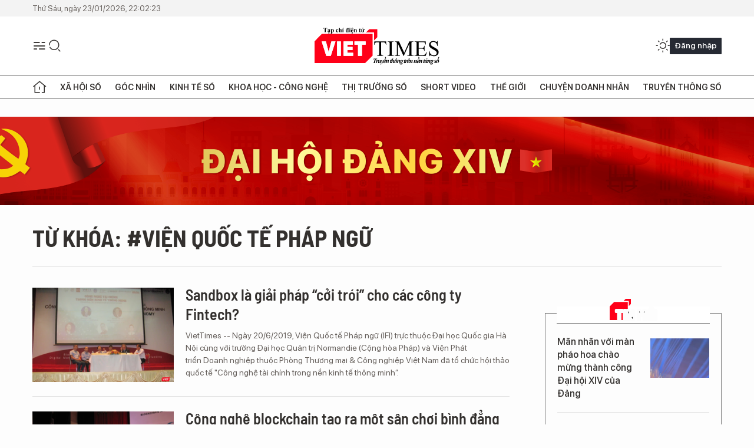

--- FILE ---
content_type: text/html;charset=utf-8
request_url: https://viettimes.vn/vien-quoc-te-phap-ngu-tag64790.html
body_size: 11931
content:
<!DOCTYPE html> <html lang="vi"> <head> <title>Viện Quốc tế Pháp ngữ | TẠP CHÍ ĐIỆN TỬ VIETTIMES</title> <meta name="description" content="Tin tức, hình ảnh, video clip MỚI NHẤT về Viện Quốc tế Pháp ngữ đang được dư luận quan tâm, cập nhật tin tuc Vien Quoc te Phap ngu 24h trong ngày tại TẠP CHÍ ĐIỆN TỬ VIETTIMES"/> <meta name="keywords" content="Viện Quốc tế Pháp ngữ, tin tuc Vien Quoc te Phap ngu, hinh anh Vien Quoc te Phap ngu, video clip Vien Quoc te Phap ngu"/> <meta name="news_keywords" content="Viện Quốc tế Pháp ngữ, tin tuc Vien Quoc te Phap ngu, hinh anh Vien Quoc te Phap ngu, video clip Vien Quoc te Phap ngu"/> <meta http-equiv="Content-Type" content="text/html; charset=utf-8" /> <meta http-equiv="X-UA-Compatible" content="IE=edge"/> <meta http-equiv="refresh" content="1800" /> <meta name="revisit-after" content="1 days" /> <meta name="viewport" content="width=device-width, initial-scale=1"> <meta http-equiv="content-language" content="vi" /> <meta name="format-detection" content="telephone=no"/> <meta name="format-detection" content="address=no"/> <meta name="apple-mobile-web-app-capable" content="yes"> <meta name="apple-mobile-web-app-status-bar-style" content="black"> <meta name="apple-mobile-web-app-title" content="TẠP CHÍ ĐIỆN TỬ VIETTIMES"/> <meta name="referrer" content="no-referrer-when-downgrade"/> <link rel="shortcut icon" href="https://cdn.viettimes.vn/assets/web/styles/img/favicon.ico" type="image/x-icon" /> <link rel="preconnect" href="https://cdn.viettimes.vn"/> <link rel="dns-prefetch" href="https://cdn.viettimes.vn"/> <link rel="dns-prefetch" href="//www.google-analytics.com" /> <link rel="dns-prefetch" href="//www.googletagmanager.com" /> <link rel="dns-prefetch" href="//stc.za.zaloapp.com" /> <link rel="dns-prefetch" href="//fonts.googleapis.com" /> <script> var cmsConfig = { domainDesktop: 'https://viettimes.vn', domainMobile: 'https://viettimes.vn', domainApi: 'https://api.viettimes.vn', domainStatic: 'https://cdn.viettimes.vn', domainLog: 'https://log.viettimes.vn', googleAnalytics: 'G-9VXR93J6QG', siteId: 0, pageType: 12, objectId: 64790, adsZone: 0, allowAds: true, adsLazy: true, antiAdblock: true, }; var USER_AGENT=window.navigator&&(window.navigator.userAgent||window.navigator.vendor)||window.opera||"",IS_MOBILE=/Android|webOS|iPhone|iPod|BlackBerry|Windows Phone|IEMobile|Mobile Safari|Opera Mini/i.test(USER_AGENT),IS_REDIRECT=!1;function setCookie(e,o,i){var n=new Date,i=(n.setTime(n.getTime()+24*i*60*60*1e3),"expires="+n.toUTCString());document.cookie=e+"="+o+"; "+i+";path=/;"}function getCookie(e){var o=document.cookie.indexOf(e+"="),i=o+e.length+1;return!o&&e!==document.cookie.substring(0,e.length)||-1===o?null:(-1===(e=document.cookie.indexOf(";",i))&&(e=document.cookie.length),unescape(document.cookie.substring(i,e)))}; </script> <meta name="author" content="TẠP CHÍ ĐIỆN TỬ VIETTIMES" /> <meta name="copyright" content="Copyright © 2026 by TẠP CHÍ ĐIỆN TỬ VIETTIMES" /> <meta name="RATING" content="GENERAL" /> <meta name="GENERATOR" content="TẠP CHÍ ĐIỆN TỬ VIETTIMES" /> <meta content="TẠP CHÍ ĐIỆN TỬ VIETTIMES" itemprop="sourceOrganization" name="source"/> <meta content="news" itemprop="genre" name="medium"/> <meta name="robots" content="noarchive, max-image-preview:large, index, follow" /> <meta name="GOOGLEBOT" content="noarchive, max-image-preview:large, index, follow" /> <link rel="canonical" href="https://viettimes.vn/tu-khoa/vien-quoc-te-phap-ngu-tag64790.html" /> <meta property="og:site_name" content="TẠP CHÍ ĐIỆN TỬ VIETTIMES"/> <meta property="og:rich_attachment" content="true"/> <meta property="og:type" content="website"/> <meta property="og:url" content="https://viettimes.vn/tu-khoa/vien-quoc-te-phap-ngu-tag64790.html"/> <meta property="og:image" content="https://cdn.viettimes.vn/assets/web/styles/img/logo_share.png"/> <meta property="og:image:width" content="1200"/> <meta property="og:image:height" content="630"/> <meta property="og:title" content="Viện Quốc tế Pháp ngữ"/> <meta property="og:description" content="Tin tức, hình ảnh, video clip MỚI NHẤT về Viện Quốc tế Pháp ngữ đang được dư luận quan tâm, cập nhật tin tuc Vien Quoc te Phap ngu 24h trong ngày tại TẠP CHÍ ĐIỆN TỬ VIETTIMES"/> <meta name="twitter:card" value="summary"/> <meta name="twitter:url" content="https://viettimes.vn/tu-khoa/vien-quoc-te-phap-ngu-tag64790.html"/> <meta name="twitter:title" content="Viện Quốc tế Pháp ngữ"/> <meta name="twitter:description" content="Tin tức, hình ảnh, video clip MỚI NHẤT về Viện Quốc tế Pháp ngữ đang được dư luận quan tâm, cập nhật tin tuc Vien Quoc te Phap ngu 24h trong ngày tại TẠP CHÍ ĐIỆN TỬ VIETTIMES"/> <meta name="twitter:image" content="https://cdn.viettimes.vn/assets/web/styles/img/logo_share.png"/> <meta name="twitter:site" content="@TẠP CHÍ ĐIỆN TỬ VIETTIMES"/> <meta name="twitter:creator" content="@TẠP CHÍ ĐIỆN TỬ VIETTIMES"/> <script type="application/ld+json"> { "@context": "http://schema.org", "@type": "Organization", "name": "TẠP CHÍ ĐIỆN TỬ VIETTIMES", "url": "https://viettimes.vn", "logo": "https://cdn.viettimes.vn/assets/web/styles/img/logo.png", "foundingDate": "2016", "founders": [ { "@type": "Person", "name": "Cơ quan của Hội Truyền thông số Việt Nam" } ], "address": [ { "@type": "PostalAddress", "streetAddress": "Hà Nội", "addressLocality": "Hà Nội City", "addressRegion": "Northeast", "postalCode": "100000", "addressCountry": "VNM" } ], "contactPoint": [ { "@type": "ContactPoint", "telephone": "+84-862-774-832", "contactType": "customer service" }, { "@type": "ContactPoint", "telephone": "+84-932-288-166", "contactType": "customer service" } ], "sameAs": [ "https://www.youtube.com/@TapchiVietTimes", "https://web.facebook.com/viettimes.vn/", "https://www.tiktok.com/@viettimes.vn?lang=vi-VN" ] } </script> <script type="application/ld+json"> { "@context" : "https://schema.org", "@type" : "WebSite", "name": "TẠP CHÍ ĐIỆN TỬ VIETTIMES", "url": "https://viettimes.vn", "alternateName" : "Tạp chí điện tử Viettimes, Cơ quan của Hội Truyền thông số Việt Nam", "potentialAction": { "@type": "SearchAction", "target": { "@type": "EntryPoint", "urlTemplate": "https:\/\/viettimes.vn/search/?q={search_term_string}" }, "query-input": "required name=search_term_string" } } </script> <script type="application/ld+json"> { "@context":"http://schema.org", "@type":"BreadcrumbList", "itemListElement":[ { "@type":"ListItem", "position":1, "item":{ "@id":"https://viettimes.vn/tu-khoa/vien-quoc-te-phap-ngu-tag64790.html", "name":"Viện Quốc tế Pháp ngữ" } } ] } </script> <link rel="preload" href="https://cdn.viettimes.vn/assets/web/styles/fonts/audio/icomoon.woff" as="font" type="font/woff" crossorigin=""> <link rel="preload" href="https://cdn.viettimes.vn/assets/web/styles/fonts/icomoon/icomoon-12-12-25.woff" as="font" type="font/woff" crossorigin=""> <link rel="preload" href="https://cdn.viettimes.vn/assets/web/styles/fonts/SFProDisplay/SFProDisplay-BlackItalic.woff2" as="font" type="font/woff2" crossorigin=""> <link rel="preload" href="https://cdn.viettimes.vn/assets/web/styles/fonts/SFProDisplay/SFProDisplay-Bold.woff2" as="font" type="font/woff2" crossorigin=""> <link rel="preload" href="https://cdn.viettimes.vn/assets/web/styles/fonts/SFProDisplay/SFProDisplay-Semibold.woff2" as="font" type="font/woff2" crossorigin=""> <link rel="preload" href="https://cdn.viettimes.vn/assets/web/styles/fonts/SFProDisplay/SFProDisplay-Medium.woff2" as="font" type="font/woff2" crossorigin=""> <link rel="preload" href="https://cdn.viettimes.vn/assets/web/styles/fonts/SFProDisplay/SFProDisplay-Regular.woff2" as="font" type="font/woff2" crossorigin=""> <link rel="preload" href="https://cdn.viettimes.vn/assets/web/styles/fonts/BSC/BarlowSemiCondensed-Bold.woff2" as="font" type="font/woff2" crossorigin=""> <link rel="preload" href="https://cdn.viettimes.vn/assets/web/styles/fonts/BSC/BarlowSemiCondensed-SemiBold.woff2" as="font" type="font/woff2" crossorigin=""> <link rel="preload" href="https://cdn.viettimes.vn/assets/web/styles/fonts/NotoSerif/NotoSerif-Bold.woff2" as="font" type="font/woff2" crossorigin=""> <link rel="preload" href="https://cdn.viettimes.vn/assets/web/styles/fonts/NotoSerif/NotoSerif-Medium.woff2" as="font" type="font/woff2" crossorigin=""> <link rel="preload" href="https://cdn.viettimes.vn/assets/web/styles/fonts/NotoSerif/NotoSerif-Regular.woff2" as="font" type="font/woff2" crossorigin=""> <link rel="preload" href="https://cdn.viettimes.vn/assets/web/styles/fonts/PoppinsZ/PoppinsZ-SemiBold.woff2" as="font" type="font/woff2" crossorigin=""> <link rel="preload" href="https://cdn.viettimes.vn/assets/web/styles/fonts/PoppinsZ/PoppinsZ-Medium.woff2" as="font" type="font/woff2" crossorigin=""> <link rel="preload" href="https://cdn.viettimes.vn/assets/web/styles/fonts/PoppinsZ/PoppinsZ-Regular.woff2" as="font" type="font/woff2" crossorigin=""> <link rel="preload" href="https://cdn.viettimes.vn/assets/web/styles/css/main.min-1.0.32.css" as="style"> <link rel="preload" href="https://cdn.viettimes.vn/assets/web/js/main.min-1.0.31.js" as="script"> <link id="cms-style" rel="stylesheet" href="https://cdn.viettimes.vn/assets/web/styles/css/main.min-1.0.32.css"> <script type="text/javascript"> var _metaOgUrl = 'https://viettimes.vn/tu-khoa/vien-quoc-te-phap-ngu-tag64790.html'; var page_title = document.title; var tracked_url = window.location.pathname + window.location.search + window.location.hash; </script> <script async="" src="https://www.googletagmanager.com/gtag/js?id=G-9VXR93J6QG"></script> <script> if(!IS_REDIRECT){ window.dataLayer = window.dataLayer || []; function gtag(){dataLayer.push(arguments);} gtag('js', new Date()); gtag('config', 'G-9VXR93J6QG'); } </script> </head> <body class="tag-page"> <div id="sdaWeb_SdaMasthead" class="rennab banner-top" data-platform="1" data-position="Web_SdaMasthead" style="display:none"> </div> <header class="site-header"> <div class="top-header"> <time class="time" id="today"></time> </div> <div class="grid"> <div class="menu-search"> <i class="ic-menu"></i> <div class="search"> <i class="ic-search"></i> <div class="search-form"> <div class="advance-search"> <input type="text" class="txtsearch" placeholder="Nhập từ khóa cần tìm"> <select id="dlMode" class="select-mode"> <option value="4" selected="">Tìm theo tiêu đề</option> <option value="5">Bài viết</option> <option value="2">Tác giả</option> </select> </div> <button type="button" class="btn btn_search" aria-label="Tìm kiếm"> <i class="ic-search"></i>Tìm kiếm </button> </div> </div> </div> <a class="logo" href="https://viettimes.vn" title="TẠP CHÍ ĐIỆN TỬ VIETTIMES">TẠP CHÍ ĐIỆN TỬ VIETTIMES</a> <div class="hdr-action"> <a href="javascript:void(0);" class="notification" title="Nhận thông báo"> <i class="ic-notification"></i> </a> <a href="javascript:void(0);" class="dark-mode" title="Chế độ tối"> <i class="ic-sun"></i> <i class="ic-moon"></i> </a> <div class="wrap-user user-profile"></div> </div> </div> <ul class="menu"> <li class="main"> <a href="/" class="menu-heading" title="Trang chủ"><i class="ic-home"></i></a> </li> <li class="main" data-id="175"> <a class="menu-heading" href="https://viettimes.vn/xa-hoi-so/" title="Xã hội số">Xã hội số</a> <div class="cate-news loading" data-zone="175"></div> </li> <li class="main" data-id="115"> <a class="menu-heading" href="https://viettimes.vn/goc-nhin-truyen-thong/" title="Góc nhìn">Góc nhìn</a> <div class="cate-news loading" data-zone="115"></div> </li> <li class="main" data-id="3"> <a class="menu-heading" href="https://viettimes.vn/kinh-te-so/" title="Kinh tế số">Kinh tế số</a> <div class="cate-news loading" data-zone="3"></div> </li> <li class="main" data-id="109"> <a class="menu-heading" href="https://viettimes.vn/khoa-hoc-cong-nghe/" title="Khoa học - Công nghệ ">Khoa học - Công nghệ </a> <div class="cate-news loading" data-zone="109"></div> </li> <li class="main" data-id="189"> <a class="menu-heading" href="https://viettimes.vn/thi-truong-so/" title="Thị trường số">Thị trường số</a> <div class="cate-news loading" data-zone="189"></div> </li> <li class="main" data-id="195"> <a class="menu-heading" href="https://viettimes.vn/short/" title="Short Video">Short Video</a> <div class="cate-news loading" data-zone="195"></div> </li> <li class="main" data-id="121"> <a class="menu-heading" href="https://viettimes.vn/the-gioi/" title="Thế giới">Thế giới</a> <div class="cate-news loading" data-zone="121"></div> </li> <li class="main" data-id="38"> <a class="menu-heading" href="https://viettimes.vn/doanh-nghiep-doanh-nhan/" title="Chuyện doanh nhân ">Chuyện doanh nhân </a> <div class="cate-news loading" data-zone="38"></div> </li> <li class="main" data-id="116"> <a class="menu-heading" href="https://viettimes.vn/vdca/" title="Truyền thông số">Truyền thông số</a> <div class="cate-news loading" data-zone="116"></div> </li> </ul> </header> <div class="big-menu-vertical"> <div class="hdr-action"> <i class="ic-close">close</i> <a href="#" class="notification"> <i class="ic-notification"></i> </a> <a href="#" class="dark-mode hidden"> <i class="ic-sun"></i> <i class="ic-moon"></i> </a> <a href="#" class="btn-modal" data-target="loginModal"> Đăng nhập </a> </div> <ul class="menu"> <li class="main"> <a href="/" class="menu-heading" title="Trang chủ"><i class="ic-home"></i>Trang chủ</a> </li> <li class="main"> <a class="menu-heading" href="https://viettimes.vn/xa-hoi-so/" title="Xã hội số">Xã hội số</a> <i class="ic-chevron-down"></i> <ul class="sub-menu"> <li class="main"> <a href="https://viettimes.vn/xa-hoi-su-kien/" title="Xã hội">Xã hội</a> </li> <li class="main"> <a href="https://viettimes.vn/phap-luat/" title="Pháp luật">Pháp luật</a> </li> <li class="main"> <a href="https://viettimes.vn/xa-hoi/y-te/" title="Y tế">Y tế</a> </li> </ul> </li> <li class="main"> <a class="menu-heading" href="https://viettimes.vn/goc-nhin-truyen-thong/" title="Góc nhìn">Góc nhìn</a> </li> <li class="main"> <a class="menu-heading" href="https://viettimes.vn/kinh-te-so/" title="Kinh tế số">Kinh tế số</a> <i class="ic-chevron-down"></i> <ul class="sub-menu"> <li class="main"> <a href="https://viettimes.vn/bat-dong-san/" title="Bất động sản">Bất động sản</a> </li> <li class="main"> <a href="https://viettimes.vn/kinh-te-du-lieu/du-lieu/" title="Dữ liệu">Dữ liệu</a> </li> <li class="main"> <a href="https://viettimes.vn/kinh-te-du-lieu/quan-tri/" title="Kinh Doanh">Kinh Doanh</a> </li> <li class="main"> <a href="https://viettimes.vn/chung-khoan/" title="Chứng khoán">Chứng khoán</a> </li> </ul> </li> <li class="main"> <a class="menu-heading" href="https://viettimes.vn/khoa-hoc-cong-nghe/" title="Khoa học - Công nghệ ">Khoa học - Công nghệ </a> <i class="ic-chevron-down"></i> <ul class="sub-menu"> <li class="main"> <a href="https://viettimes.vn/ai/" title="AI">AI</a> </li> <li class="main"> <a href="https://viettimes.vn/cong-nghe/chuyen-doi-so/" title="Chuyển đổi số">Chuyển đổi số</a> </li> <li class="main"> <a href="https://viettimes.vn/ha-tang-so/" title="Hạ tầng số">Hạ tầng số</a> </li> </ul> </li> <li class="main"> <a class="menu-heading" href="https://viettimes.vn/thi-truong-so/" title="Thị trường số">Thị trường số</a> <i class="ic-chevron-down"></i> <ul class="sub-menu"> <li class="main"> <a href="https://viettimes.vn/oto-xe-may/" title="Xe">Xe</a> </li> <li class="main"> <a href="https://viettimes.vn/san-pham-dich-vu/" title="Sản phẩm dịch vụ">Sản phẩm dịch vụ</a> </li> <li class="main"> <a href="https://viettimes.vn/tu-van-tieu-dung/" title="Tư vấn tiêu dùng">Tư vấn tiêu dùng</a> </li> </ul> </li> <li class="main"> <a class="menu-heading" href="https://viettimes.vn/the-gioi/" title="Thế giới">Thế giới</a> <i class="ic-chevron-down"></i> <ul class="sub-menu"> <li class="main"> <a href="https://viettimes.vn/chuyen-la/" title="Chuyện lạ">Chuyện lạ</a> </li> <li class="main"> <a href="https://viettimes.vn/the-gioi/phan-tich/" title="Phân tích">Phân tích</a> </li> <li class="main"> <a href="https://viettimes.vn/cong-nghe-moi/" title="Công nghệ mới">Công nghệ mới</a> </li> </ul> </li> <li class="main"> <a class="menu-heading" href="https://viettimes.vn/doanh-nghiep-doanh-nhan/" title="Chuyện doanh nhân ">Chuyện doanh nhân </a> </li> <li class="main"> <a class="menu-heading" href="https://viettimes.vn/vdca/" title="Truyền thông số">Truyền thông số</a> </li> <li class="main"> <a class="menu-heading" href="https://viettimes.vn/multimedia/" title="Viettimes Media">Viettimes Media</a> <i class="ic-chevron-down"></i> <ul class="sub-menu"> <li class="main"> <a href="https://viettimes.vn/anh/" title="Ảnh">Ảnh</a> </li> <li class="main"> <a href="https://viettimes.vn/video/" title="Video">Video</a> </li> <li class="main"> <a href="https://viettimes.vn/short/" title="Short Video">Short Video</a> </li> <li class="main"> <a href="https://viettimes.vn/emagazine/" title="Emagazine">Emagazine</a> </li> <li class="main"> <a href="https://viettimes.vn/infographic/" title="Infographic">Infographic</a> </li> </ul> </li> </ul> </div> <div class="site-body"> <div id="sdaWeb_SdaAfterMenu" class="rennab " data-platform="1" data-position="Web_SdaAfterMenu" style="display:none"> </div> <div class="container"> <div id="sdaWeb_SdaTop" class="rennab " data-platform="1" data-position="Web_SdaTop" style="display:none"> </div> <div class="breadcrumb"> <h2 class="main"> <a href="https://viettimes.vn/tu-khoa/vien-quoc-te-phap-ngu-tag64790.html" title="Viện Quốc tế Pháp ngữ">Từ khóa: #Viện Quốc tế Pháp ngữ</a> </h2> </div> <div class="col"> <div class="main-col content-col"> <div class="timeline content-list" data-source="tag-timeline-64790"> <article class="story" data-id="107833"> <figure class="story__thumb"> <a class="cms-link" href="https://viettimes.vn/sandbox-la-giai-phap-coi-troi-cho-cac-cong-ty-fintech-post107833.html" title="Sandbox là giải pháp “cởi trói” cho các công ty Fintech?"> <img class="lazyload" src="[data-uri]" data-src="https://cdn.viettimes.vn/images/4913bdda32fa4768cd86a5fd17b0758f415f0c899fc8d0cf85a71fda9e558a1518109901e2b55bb4fec20b58a2a1c8340fbcf7294108f19407e2970f0f2618dfbadbb11974c9e4f81d729a0b6828506a/ifi6498825_2062019.JPG.webp" alt="Các diễn giả tại phần tọa đàm của hội thảo &#34;Công nghệ Tài chính trong nền kinh tế thông minh&#34;"> <noscript><img src="https://cdn.viettimes.vn/images/4913bdda32fa4768cd86a5fd17b0758f415f0c899fc8d0cf85a71fda9e558a1518109901e2b55bb4fec20b58a2a1c8340fbcf7294108f19407e2970f0f2618dfbadbb11974c9e4f81d729a0b6828506a/ifi6498825_2062019.JPG.webp" alt="Các diễn giả tại phần tọa đàm của hội thảo &#34;Công nghệ Tài chính trong nền kinh tế thông minh&#34;" class="image-fallback"></noscript> </a> </figure> <h2 class="story__heading" data-tracking="107833"> <a class="cms-link " href="https://viettimes.vn/sandbox-la-giai-phap-coi-troi-cho-cac-cong-ty-fintech-post107833.html" title="Sandbox là giải pháp “cởi trói” cho các công ty Fintech?"> Sandbox là giải pháp “cởi trói” cho các công ty Fintech? </a> </h2> <div class="story__summary "> VietTimes -- Ngày 20/6/2019, Viện Quốc tế Pháp ngữ (IFI) trực thuộc Đại học Quốc gia Hà Nội cùng với trường Đại học Quản trị Normandie (Cộng hòa Pháp) và Viện Phát triển Doanh nghiệp thuộc Phòng Thương mại & Công nghiệp Việt Nam đã tổ chức hội thảo quốc tế "Công nghệ tài chính trong nền kinh tế thông minh”.  </div> </article> <article class="story" data-id="78308"> <figure class="story__thumb"> <a class="cms-link" href="https://viettimes.vn/cong-nghe-blockchain-tao-ra-mot-san-choi-binh-dang-cho-cac-quoc-gia-post78308.html" title="Công nghệ blockchain tạo ra một sân chơi bình đẳng cho các quốc gia"> <img class="lazyload" src="[data-uri]" data-src="https://cdn.viettimes.vn/images/4913bdda32fa4768cd86a5fd17b0758f415f0c899fc8d0cf85a71fda9e558a15343bde4d9f76bcdfa4f1c0f9b58400ad3dc552e40f364f505bc82fab59363a5c/long_EBSI.JPG.webp" alt="Ông Đỗ Văn Long - Giám đốc Chiến lược Công ty Infinity Blockchain Labs"> <noscript><img src="https://cdn.viettimes.vn/images/4913bdda32fa4768cd86a5fd17b0758f415f0c899fc8d0cf85a71fda9e558a15343bde4d9f76bcdfa4f1c0f9b58400ad3dc552e40f364f505bc82fab59363a5c/long_EBSI.JPG.webp" alt="Ông Đỗ Văn Long - Giám đốc Chiến lược Công ty Infinity Blockchain Labs" class="image-fallback"></noscript> </a> </figure> <h2 class="story__heading" data-tracking="78308"> <a class="cms-link " href="https://viettimes.vn/cong-nghe-blockchain-tao-ra-mot-san-choi-binh-dang-cho-cac-quoc-gia-post78308.html" title="Công nghệ blockchain tạo ra một sân chơi bình đẳng cho các quốc gia"> Công nghệ blockchain tạo ra một sân chơi bình đẳng cho các quốc gia </a> </h2> <div class="story__summary "> VietTimes – Viện Quốc tế Pháp ngữ thuộc Đại học Quốc gia Hà Nội (IFI) đã phối hợp với một số đối tác tổ chức hội thảo “Ứng dụng Blockchain và khoa học dữ liệu trong thời đại chuyển đổi số”. Để tìm hiểu về blockchain cũng như tương lai của công nghệ này ở Việt Nam, VietTimes đã có cuộc phỏng vấn nhanh với ông Đỗ Văn Long – Giám đốc Chiến lược của Công ty Infinity Blockchain Labs, một trong những đối tác của IFI với hội thảo này.  </div> </article> </div> <button type="button" class="view-more control__loadmore" data-page="1" data-zone="0" data-type="tag" data-tag="64790" data-phrase="Viện Quốc tế Pháp ngữ"> Xem thêm </button> </div> <div class="sub-col sidebar-right"> <div id="sidebar-top-1"> <div id="sdaWeb_SdaRightHot1" class="rennab " data-platform="1" data-position="Web_SdaRightHot1" style="display:none"> </div> <div class="new-news fyi-position"> <h3 class="box-heading"> <span class="title">Tin mới</span> </h3> <div class="box-content" data-source="latest-news"> <article class="story"> <figure class="story__thumb"> <a class="cms-link" href="https://viettimes.vn/man-nhan-voi-man-phao-hoa-chao-mung-thanh-cong-dai-hoi-xiv-cua-dang-post194055.html" title="Mãn nhãn với màn pháo hoa chào mừng thành công Đại hội XIV của Đảng"> <img class="lazyload" src="[data-uri]" data-src="https://cdn.viettimes.vn/images/963f40024433e34dbd9493ac7dd2a26cef37b582222e74bd1cdf345a93f5d74ded5cde4153220e0daa4611849be9a2a3229c56a1d90fb44f533e0ce2aed7370edced13802b2ea3f99fc26a18450b2c38/avatar-of-video-1029230.png.webp" data-srcset="https://cdn.viettimes.vn/images/963f40024433e34dbd9493ac7dd2a26cef37b582222e74bd1cdf345a93f5d74ded5cde4153220e0daa4611849be9a2a3229c56a1d90fb44f533e0ce2aed7370edced13802b2ea3f99fc26a18450b2c38/avatar-of-video-1029230.png.webp 1x, https://cdn.viettimes.vn/images/3d29fa012964ea6847f54c5cade8e178ef37b582222e74bd1cdf345a93f5d74ded5cde4153220e0daa4611849be9a2a3229c56a1d90fb44f533e0ce2aed7370edced13802b2ea3f99fc26a18450b2c38/avatar-of-video-1029230.png.webp 2x" alt="Mãn nhãn với màn pháo hoa chào mừng thành công Đại hội XIV của Đảng"> <noscript><img src="https://cdn.viettimes.vn/images/963f40024433e34dbd9493ac7dd2a26cef37b582222e74bd1cdf345a93f5d74ded5cde4153220e0daa4611849be9a2a3229c56a1d90fb44f533e0ce2aed7370edced13802b2ea3f99fc26a18450b2c38/avatar-of-video-1029230.png.webp" srcset="https://cdn.viettimes.vn/images/963f40024433e34dbd9493ac7dd2a26cef37b582222e74bd1cdf345a93f5d74ded5cde4153220e0daa4611849be9a2a3229c56a1d90fb44f533e0ce2aed7370edced13802b2ea3f99fc26a18450b2c38/avatar-of-video-1029230.png.webp 1x, https://cdn.viettimes.vn/images/3d29fa012964ea6847f54c5cade8e178ef37b582222e74bd1cdf345a93f5d74ded5cde4153220e0daa4611849be9a2a3229c56a1d90fb44f533e0ce2aed7370edced13802b2ea3f99fc26a18450b2c38/avatar-of-video-1029230.png.webp 2x" alt="Mãn nhãn với màn pháo hoa chào mừng thành công Đại hội XIV của Đảng" class="image-fallback"></noscript> </a> </figure> <h2 class="story__heading" data-tracking="194055"> <a class="cms-link " href="https://viettimes.vn/man-nhan-voi-man-phao-hoa-chao-mung-thanh-cong-dai-hoi-xiv-cua-dang-post194055.html" title="Mãn nhãn với màn pháo hoa chào mừng thành công Đại hội XIV của Đảng"> Mãn nhãn với màn pháo hoa chào mừng thành công Đại hội XIV của Đảng </a> </h2> </article> <article class="story"> <figure class="story__thumb"> <a class="cms-link" href="https://viettimes.vn/bi-lua-300-trieu-dong-khi-mua-vang-qua-facebook-tich-xanh-post194052.html" title="Bị lừa 300 triệu đồng khi mua vàng qua Facebook &#34;tích xanh&#34;"> <img class="lazyload" src="[data-uri]" data-src="https://cdn.viettimes.vn/images/99d451982d7a911ed12e625f366459e9026915bbc411a5e5c0c7043da1b7b9a762d84a00e652bed72af70a4f9a33de53a9c54153bfcc96690e0df4ad910270521d816cc24451952e3a43ec1e4578987d22b810ffe4f6cf53bfc7069ffdde2613/gemini-generated-image-gkxx3ggkxx3ggkxx-4373.jpg.webp" data-srcset="https://cdn.viettimes.vn/images/99d451982d7a911ed12e625f366459e9026915bbc411a5e5c0c7043da1b7b9a762d84a00e652bed72af70a4f9a33de53a9c54153bfcc96690e0df4ad910270521d816cc24451952e3a43ec1e4578987d22b810ffe4f6cf53bfc7069ffdde2613/gemini-generated-image-gkxx3ggkxx3ggkxx-4373.jpg.webp 1x, https://cdn.viettimes.vn/images/d5c7abc4a375e0d555e328dd9c9f7ae5026915bbc411a5e5c0c7043da1b7b9a762d84a00e652bed72af70a4f9a33de53a9c54153bfcc96690e0df4ad910270521d816cc24451952e3a43ec1e4578987d22b810ffe4f6cf53bfc7069ffdde2613/gemini-generated-image-gkxx3ggkxx3ggkxx-4373.jpg.webp 2x" alt="Bị lừa 300 triệu đồng khi mua vàng qua Facebook &#34;tích xanh&#34;"> <noscript><img src="https://cdn.viettimes.vn/images/99d451982d7a911ed12e625f366459e9026915bbc411a5e5c0c7043da1b7b9a762d84a00e652bed72af70a4f9a33de53a9c54153bfcc96690e0df4ad910270521d816cc24451952e3a43ec1e4578987d22b810ffe4f6cf53bfc7069ffdde2613/gemini-generated-image-gkxx3ggkxx3ggkxx-4373.jpg.webp" srcset="https://cdn.viettimes.vn/images/99d451982d7a911ed12e625f366459e9026915bbc411a5e5c0c7043da1b7b9a762d84a00e652bed72af70a4f9a33de53a9c54153bfcc96690e0df4ad910270521d816cc24451952e3a43ec1e4578987d22b810ffe4f6cf53bfc7069ffdde2613/gemini-generated-image-gkxx3ggkxx3ggkxx-4373.jpg.webp 1x, https://cdn.viettimes.vn/images/d5c7abc4a375e0d555e328dd9c9f7ae5026915bbc411a5e5c0c7043da1b7b9a762d84a00e652bed72af70a4f9a33de53a9c54153bfcc96690e0df4ad910270521d816cc24451952e3a43ec1e4578987d22b810ffe4f6cf53bfc7069ffdde2613/gemini-generated-image-gkxx3ggkxx3ggkxx-4373.jpg.webp 2x" alt="Bị lừa 300 triệu đồng khi mua vàng qua Facebook &#34;tích xanh&#34;" class="image-fallback"></noscript> </a> </figure> <h2 class="story__heading" data-tracking="194052"> <a class="cms-link " href="https://viettimes.vn/bi-lua-300-trieu-dong-khi-mua-vang-qua-facebook-tich-xanh-post194052.html" title="Bị lừa 300 triệu đồng khi mua vàng qua Facebook &#34;tích xanh&#34;"> Bị lừa 300 triệu đồng khi mua vàng qua Facebook "tích xanh" </a> </h2> </article> <article class="story"> <figure class="story__thumb"> <a class="cms-link" href="https://viettimes.vn/chan-dung-19-uy-vien-bo-chinh-tri-khoa-xiv-post194053.html" title="Chân dung 19 Ủy viên Bộ Chính trị Khóa XIV"> <img class="lazyload" src="[data-uri]" data-src="https://cdn.viettimes.vn/images/963f40024433e34dbd9493ac7dd2a26cf819420694269d5390bc2b5b71eabe684d1caa25babc5de21282b13b88740e3168a96eb5cdf90a1f7889645ddb6b7852/1769175144599.jpg.webp" data-srcset="https://cdn.viettimes.vn/images/963f40024433e34dbd9493ac7dd2a26cf819420694269d5390bc2b5b71eabe684d1caa25babc5de21282b13b88740e3168a96eb5cdf90a1f7889645ddb6b7852/1769175144599.jpg.webp 1x, https://cdn.viettimes.vn/images/3d29fa012964ea6847f54c5cade8e178f819420694269d5390bc2b5b71eabe684d1caa25babc5de21282b13b88740e3168a96eb5cdf90a1f7889645ddb6b7852/1769175144599.jpg.webp 2x" alt="Tổng bí thư Tô Lâm chủ trì họp báo quốc tế."> <noscript><img src="https://cdn.viettimes.vn/images/963f40024433e34dbd9493ac7dd2a26cf819420694269d5390bc2b5b71eabe684d1caa25babc5de21282b13b88740e3168a96eb5cdf90a1f7889645ddb6b7852/1769175144599.jpg.webp" srcset="https://cdn.viettimes.vn/images/963f40024433e34dbd9493ac7dd2a26cf819420694269d5390bc2b5b71eabe684d1caa25babc5de21282b13b88740e3168a96eb5cdf90a1f7889645ddb6b7852/1769175144599.jpg.webp 1x, https://cdn.viettimes.vn/images/3d29fa012964ea6847f54c5cade8e178f819420694269d5390bc2b5b71eabe684d1caa25babc5de21282b13b88740e3168a96eb5cdf90a1f7889645ddb6b7852/1769175144599.jpg.webp 2x" alt="Tổng bí thư Tô Lâm chủ trì họp báo quốc tế." class="image-fallback"></noscript> </a> </figure> <h2 class="story__heading" data-tracking="194053"> <a class="cms-link " href="https://viettimes.vn/chan-dung-19-uy-vien-bo-chinh-tri-khoa-xiv-post194053.html" title="Chân dung 19 Ủy viên Bộ Chính trị Khóa XIV"> <i class="ic-type-infographic"></i> Chân dung 19 Ủy viên Bộ Chính trị Khóa XIV </a> </h2> </article> <article class="story"> <figure class="story__thumb"> <a class="cms-link" href="https://viettimes.vn/4-qua-trung-den-troi-len-tu-day-bien-sau-thu-ben-trong-khien-cac-nha-khoa-hoc-sung-sot-post194051.html" title="4 “quả trứng đen” trồi lên từ đáy biển sâu, thứ bên trong khiến các nhà khoa học sửng sốt"> <img class="lazyload" src="[data-uri]" data-src="https://cdn.viettimes.vn/images/[base64]/4-qua-trung-den-troi-len-tu-day-bien-sau-thu-ben-trong-khien-cac-nha-khoa-hoc-sung-sot.png.webp" data-srcset="https://cdn.viettimes.vn/images/[base64]/4-qua-trung-den-troi-len-tu-day-bien-sau-thu-ben-trong-khien-cac-nha-khoa-hoc-sung-sot.png.webp 1x, https://cdn.viettimes.vn/images/[base64]/4-qua-trung-den-troi-len-tu-day-bien-sau-thu-ben-trong-khien-cac-nha-khoa-hoc-sung-sot.png.webp 2x" alt="Những quả trứng đen được các nhà khoa học thu từ đáy biển sâu. Ảnh: PM."> <noscript><img src="https://cdn.viettimes.vn/images/[base64]/4-qua-trung-den-troi-len-tu-day-bien-sau-thu-ben-trong-khien-cac-nha-khoa-hoc-sung-sot.png.webp" srcset="https://cdn.viettimes.vn/images/[base64]/4-qua-trung-den-troi-len-tu-day-bien-sau-thu-ben-trong-khien-cac-nha-khoa-hoc-sung-sot.png.webp 1x, https://cdn.viettimes.vn/images/[base64]/4-qua-trung-den-troi-len-tu-day-bien-sau-thu-ben-trong-khien-cac-nha-khoa-hoc-sung-sot.png.webp 2x" alt="Những quả trứng đen được các nhà khoa học thu từ đáy biển sâu. Ảnh: PM." class="image-fallback"></noscript> </a> </figure> <h2 class="story__heading" data-tracking="194051"> <a class="cms-link " href="https://viettimes.vn/4-qua-trung-den-troi-len-tu-day-bien-sau-thu-ben-trong-khien-cac-nha-khoa-hoc-sung-sot-post194051.html" title="4 “quả trứng đen” trồi lên từ đáy biển sâu, thứ bên trong khiến các nhà khoa học sửng sốt"> 4 “quả trứng đen” trồi lên từ đáy biển sâu, thứ bên trong khiến các nhà khoa học sửng sốt </a> </h2> </article> <article class="story"> <figure class="story__thumb"> <a class="cms-link" href="https://viettimes.vn/bi-kich-nha-beckham-va-con-dia-chan-cat-dut-lien-lac-cua-gen-z-post194049.html" title="Bi kịch nhà Beckham và cơn địa chấn “cắt đứt liên lạc” của Gen Z"> <img class="lazyload" src="[data-uri]" data-src="https://cdn.viettimes.vn/images/[base64]/bi-kich-nha-beckham-va-con-dia-chan-cat-dut-lien-lac-cua-gen-z.png.webp" data-srcset="https://cdn.viettimes.vn/images/[base64]/bi-kich-nha-beckham-va-con-dia-chan-cat-dut-lien-lac-cua-gen-z.png.webp 1x, https://cdn.viettimes.vn/images/[base64]/bi-kich-nha-beckham-va-con-dia-chan-cat-dut-lien-lac-cua-gen-z.png.webp 2x" alt="David và Victoria Beckham, được nhìn thấy ở Florida, Mỹ vào tháng 10/2025. Ảnh: Getty."> <noscript><img src="https://cdn.viettimes.vn/images/[base64]/bi-kich-nha-beckham-va-con-dia-chan-cat-dut-lien-lac-cua-gen-z.png.webp" srcset="https://cdn.viettimes.vn/images/[base64]/bi-kich-nha-beckham-va-con-dia-chan-cat-dut-lien-lac-cua-gen-z.png.webp 1x, https://cdn.viettimes.vn/images/[base64]/bi-kich-nha-beckham-va-con-dia-chan-cat-dut-lien-lac-cua-gen-z.png.webp 2x" alt="David và Victoria Beckham, được nhìn thấy ở Florida, Mỹ vào tháng 10/2025. Ảnh: Getty." class="image-fallback"></noscript> </a> </figure> <h2 class="story__heading" data-tracking="194049"> <a class="cms-link " href="https://viettimes.vn/bi-kich-nha-beckham-va-con-dia-chan-cat-dut-lien-lac-cua-gen-z-post194049.html" title="Bi kịch nhà Beckham và cơn địa chấn “cắt đứt liên lạc” của Gen Z"> Bi kịch nhà Beckham và cơn địa chấn “cắt đứt liên lạc” của Gen Z </a> </h2> </article> </div> </div> <div class="box-default fyi-position"> <h3 class="box-heading"> <a class="title" href="https://viettimes.vn/chu-de/thuc-day-kinh-te-so-155.html" title="Thúc đẩy Kinh tế số"> Thúc đẩy Kinh tế số </a> </h3> <div class="box-content" data-source="topic-box-155"> <article class="story"> <figure class="story__thumb"> <a class="cms-link" href="https://viettimes.vn/chu-tich-arobid-tran-van-chin-tiet-lo-chia-khoa-so-giup-doanh-nghiep-viet-vuon-ra-the-gioi-post190676.html" title="Chủ tịch Arobid Trần Văn Chín tiết lộ “chìa khóa số” giúp doanh nghiệp Việt vươn ra thế giới"> <img class="lazyload" src="[data-uri]" data-src="https://cdn.viettimes.vn/images/88c2b7fc7efd5093108429c9cbbc1d7ad46b2cd42a1e7f7571a3cabc62889185a4a86158e06d2f20a31530daf9458e015d1c1dcd47860e8b254e1591f6be0d6648053a09861e1e8909204a507612a6d8/arobid-346-5274.jpg.webp" alt="Chủ tịch Arobid Trần Văn Chín tiết lộ “chìa khóa số” giúp doanh nghiệp Việt vươn ra thế giới"> <noscript><img src="https://cdn.viettimes.vn/images/88c2b7fc7efd5093108429c9cbbc1d7ad46b2cd42a1e7f7571a3cabc62889185a4a86158e06d2f20a31530daf9458e015d1c1dcd47860e8b254e1591f6be0d6648053a09861e1e8909204a507612a6d8/arobid-346-5274.jpg.webp" alt="Chủ tịch Arobid Trần Văn Chín tiết lộ “chìa khóa số” giúp doanh nghiệp Việt vươn ra thế giới" class="image-fallback"></noscript> </a> </figure> <h2 class="story__heading" data-tracking="190676"> <a class="cms-link " href="https://viettimes.vn/chu-tich-arobid-tran-van-chin-tiet-lo-chia-khoa-so-giup-doanh-nghiep-viet-vuon-ra-the-gioi-post190676.html" title="Chủ tịch Arobid Trần Văn Chín tiết lộ “chìa khóa số” giúp doanh nghiệp Việt vươn ra thế giới"> Chủ tịch Arobid Trần Văn Chín tiết lộ “chìa khóa số” giúp doanh nghiệp Việt vươn ra thế giới </a> </h2> </article> <article class="story"> <h2 class="story__heading" data-tracking="190938"> <a class="cms-link " href="https://viettimes.vn/viet-nam-thuc-day-hinh-thanh-he-sinh-thai-5g-ai-cho-phat-trien-ben-vung-asean-post190938.html" title="Việt Nam thúc đẩy hình thành hệ sinh thái 5G – AI cho phát triển bền vững ASEAN"> Việt Nam thúc đẩy hình thành hệ sinh thái 5G – AI cho phát triển bền vững ASEAN </a> </h2> </article> <article class="story"> <h2 class="story__heading" data-tracking="184608"> <a class="cms-link " href="https://viettimes.vn/giai-thuong-vda-tao-dong-luc-manh-me-de-to-chuc-doanh-nghiep-vuon-len-lam-chu-cong-nghe-post184608.html" title="Giải thưởng VDA tạo động lực mạnh mẽ để tổ chức, doanh nghiệp vươn lên làm chủ công nghệ"> <i class="ic-type-emagazine"></i> Giải thưởng VDA tạo động lực mạnh mẽ để tổ chức, doanh nghiệp vươn lên làm chủ công nghệ </a> </h2> </article> <article class="story"> <h2 class="story__heading" data-tracking="184579"> <a class="cms-link " href="https://viettimes.vn/vda-la-giai-thuong-danh-gia-the-hien-no-luc-chuyen-doi-so-quoc-gia-post184579.html" title="&#34;VDA là giải thưởng danh giá, thể hiện nỗ lực chuyển đổi số quốc gia&#34;"> "VDA là giải thưởng danh giá, thể hiện nỗ lực chuyển đổi số quốc gia" </a> </h2> </article> <article class="story"> <h2 class="story__heading" data-tracking="184651"> <a class="cms-link " href="https://viettimes.vn/vda-dong-gop-tich-cuc-vao-su-phat-trien-kinh-te-so-xa-hoi-so-chinh-phu-so-post184651.html" title="VDA đóng góp tích cực vào sự phát triển kinh tế số, xã hội số, chính phủ số"> <i class="ic-type-emagazine"></i> VDA đóng góp tích cực vào sự phát triển kinh tế số, xã hội số, chính phủ số </a> </h2> </article> </div> </div> <div id="sdaWeb_SdaRightHot2" class="rennab " data-platform="1" data-position="Web_SdaRightHot2" style="display:none"> </div> <div id="sdaWeb_SdaRight1" class="rennab " data-platform="1" data-position="Web_SdaRight1" style="display:none"> </div> <div class="box-default fyi-position"> <h3 class="box-heading"> <a class="title" href="https://viettimes.vn/chu-de/trang-chu-1.html" title="TRANG CHỦ"> TRANG CHỦ </a> </h3> <div class="box-content" data-source="topic-box-1"> <article class="story"> <figure class="story__thumb"> <a class="cms-link" href="https://viettimes.vn/uy-vien-trung-uong-khoa-moi-du-nang-luc-de-ganh-vac-trong-trach-post194029.html" title="&#34;Ủy viên Trung ương khóa mới đủ năng lực để gánh vác trọng trách&#34;"> <img class="lazyload" src="[data-uri]" data-src="https://cdn.viettimes.vn/images/a4db1e36e09f15906d0b45c6abb9a5d86798655c398885a2aaafde82483f15f2cbc43bb3c96af03c4fdaefc2bf86b7c077e293bbb2fc6e9699b98f67dfbe579c479d3bc28e8259627ef70183dd41fa82/z7460675225552-20edf965191cc3696.jpg.webp" alt="&#34;Ủy viên Trung ương khóa mới đủ năng lực để gánh vác trọng trách&#34;"> <noscript><img src="https://cdn.viettimes.vn/images/a4db1e36e09f15906d0b45c6abb9a5d86798655c398885a2aaafde82483f15f2cbc43bb3c96af03c4fdaefc2bf86b7c077e293bbb2fc6e9699b98f67dfbe579c479d3bc28e8259627ef70183dd41fa82/z7460675225552-20edf965191cc3696.jpg.webp" alt="&#34;Ủy viên Trung ương khóa mới đủ năng lực để gánh vác trọng trách&#34;" class="image-fallback"></noscript> </a> </figure> <h2 class="story__heading" data-tracking="194029"> <a class="cms-link " href="https://viettimes.vn/uy-vien-trung-uong-khoa-moi-du-nang-luc-de-ganh-vac-trong-trach-post194029.html" title="&#34;Ủy viên Trung ương khóa mới đủ năng lực để gánh vác trọng trách&#34;"> "Ủy viên Trung ương khóa mới đủ năng lực để gánh vác trọng trách" </a> </h2> </article> <article class="story"> <h2 class="story__heading" data-tracking="194012"> <a class="cms-link " href="https://viettimes.vn/trung-uong-thong-nhat-tuyet-doi-bau-dong-chi-to-lam-lam-tong-bi-thu-post194012.html" title="Trung ương thống nhất tuyệt đối bầu đồng chí Tô Lâm làm Tổng bí thư"> Trung ương thống nhất tuyệt đối bầu đồng chí Tô Lâm làm Tổng bí thư </a> </h2> </article> <article class="story"> <h2 class="story__heading" data-tracking="194038"> <a class="cms-link " href="https://viettimes.vn/danh-sach-19-uy-vien-bo-chinh-tri-khoa-xiv-post194038.html" title="Danh sách 19 Ủy viên Bộ Chính trị khóa XIV"> Danh sách 19 Ủy viên Bộ Chính trị khóa XIV </a> </h2> </article> <article class="story"> <h2 class="story__heading" data-tracking="194042"> <a class="cms-link " href="https://viettimes.vn/khong-ngung-doi-moi-cai-cach-de-dat-nuoc-phat-trien-nhanh-va-ben-vung-post194042.html" title="&#34;Không ngừng đổi mới, cải cách để đất nước phát triển nhanh và bền vững&#34;"> "Không ngừng đổi mới, cải cách để đất nước phát triển nhanh và bền vững" </a> </h2> </article> <article class="story"> <h2 class="story__heading" data-tracking="194003"> <a class="cms-link " href="https://viettimes.vn/6-uy-vien-bo-chinh-tri-khoa-xiii-khong-tai-cu-ban-chap-hanh-trung-uong-khoa-moi-post194003.html" title="6 Ủy viên Bộ Chính trị khóa XIII không tái cử Ban Chấp hành Trung ương khóa mới"> 6 Ủy viên Bộ Chính trị khóa XIII không tái cử Ban Chấp hành Trung ương khóa mới </a> </h2> </article> </div> </div> <div id="sdaWeb_SdaRight2" class="rennab " data-platform="1" data-position="Web_SdaRight2" style="display:none"> </div> <div id="sdaWeb_SdaRight3" class="rennab " data-platform="1" data-position="Web_SdaRight3" style="display:none"> </div> <div id="sdaWeb_SdaRight4" class="rennab " data-platform="1" data-position="Web_SdaRight4" style="display:none"> </div> <div id="sdaWeb_SdaRight5" class="rennab " data-platform="1" data-position="Web_SdaRight5" style="display:none"> </div> </div><div id="sidebar-sticky-1"> <div id="sdaWeb_SdaRightSticky" class="rennab " data-platform="1" data-position="Web_SdaRightSticky" style="display:none"> </div> </div> </div> </div> <div id="sdaWeb_SdaBottom" class="rennab " data-platform="1" data-position="Web_SdaBottom" style="display:none"> </div> </div> </div> <div class="back-to-top"></div> <footer class="site-footer"> <div class="container"> <a href="/" class="logo" title="TẠP CHÍ ĐIỆN TỬ VIETTIMES">TẠP CHÍ ĐIỆN TỬ VIETTIMES</a> <div class="info"> <div class="row"> <p class="text"> <span class="bold">Cơ quan của Hội Truyền thông số Việt Nam</span> </p> <p class="text">Giấy phép hoạt động báo chí số 165/GP-BVHTTDL do Bộ Văn hóa, Thể thao và Du lịch cấp ngày 27/11/2025 </p> <p class="text">Tổng Biên tập: <span class="bold">Nguyễn Bá Kiên</span></p> <p class="text">Tòa soạn: LK16-18, Khu đô thị Hinode Royal Park, Kim Chung, Hoài Đức, Hà Nội</p> <p class="text">Điện thoại/fax: (024)32 151175</p> <p class="text">VP đại diện tại miền Nam: Tầng 3, số 54, đường C1, phường 13, quận Tân Bình, TP.HCM</p> </div> <div class="row"> <p class="text"> <span class="bold">Email:<a href="mailto:toasoan@viettimes.vn" rel="nofollow noopener" target="_blank" class="email"> toasoan@viettimes.vn</a></span> </p> <p class="text"> <span class="bold">Đường dây nóng:</span> 0862 774 832 </p> <p class="text"> <span class="bold">Liên hệ quảng cáo:</span> 093 228 8166 </p> <div class="wrap"> <a href="https://web.facebook.com/viettimes.vn/" target="_blank" class="facebook" title="Theo dõi VietTimes trên Facebook"> <i class="ic-facebook"></i> </a> <a href="#" class="zalo" title="Theo dõi VietTimes trên Zalo">zalo</a> <a href="https://www.youtube.com/@TapchiVietTimes" target="_blank" class="youtube" title="Theo dõi VietTimes trên Youtube"> <i class="ic-youtube"></i> </a> <a href="https://www.tiktok.com/@viettimes.vn?lang=vi-VN" target="_blank" class="tiktok" title="Theo dõi VietTimes trên Tiktok"> <i class="ic-tiktok"></i> </a> </div> </div> </div> </div> <div class="credits"> <div class="container"> <p class="text"> <img src="https://cdn.viettimes.vn/assets/web/styles/img/logo-DMCA.png" alt=""> ® Chỉ được đăng tải nội dung thông tin khi có sự đồng ý bằng văn bản của Tạp chí Viettimes. </p> <div class="row"> <a class="app" target="_blank" href="https://apps.apple.com/vn/app/b%C3%A1o-%C4%91i%E1%BB%87n-t%E1%BB%AD-viettimes/id1499834144?l=vi" title="VietTimes trên App Store">App Store</a> <a class="app" target="_blank"href="https://play.google.com/store/apps/details?id=com.viettimes" title="VietTimes trên Google Play">Google Play</a> </div> </div> </div> </footer> <script>if(!String.prototype.endsWith){String.prototype.endsWith=function(d){var c=this.length-d.length;return c>=0&&this.lastIndexOf(d)===c}}if(!String.prototype.startsWith){String.prototype.startsWith=function(c,d){d=d||0;return this.indexOf(c,d)===d}}function canUseWebP(){var b=document.createElement("canvas");if(!!(b.getContext&&b.getContext("2d"))){return b.toDataURL("image/webp").indexOf("data:image/webp")==0}return false}function replaceWebPToImage(){if(canUseWebP()){return}var f=document.getElementsByTagName("img");for(i=0;i<f.length;i++){var h=f[i];if(h&&h.src.length>0&&h.src.indexOf("/styles/img")==-1){var e=h.src;var g=h.dataset.src;if(g&&g.length>0&&(g.endsWith(".webp")||g.indexOf(".webp?")>-1)&&e.startsWith("data:image")){h.setAttribute("data-src",g.replace(".webp",""));h.setAttribute("src",g.replace(".webp",""))}else{if((e.endsWith(".webp")||e.indexOf(".webp?")>-1)){h.setAttribute("src",e.replace(".webp",""))}}}}}replaceWebPToImage();</script> <script async src="https://sp.zalo.me/plugins/sdk.js"></script> <script defer src="https://common.mcms.one/assets/js/web/common.min-0.0.62.js"></script> <script defer src="https://cdn.viettimes.vn/assets/web/js/main.min-1.0.31.js"></script> <script defer type="module" src="https://cdn.viettimes.vn/assets/web/js/messaging.min-1.0.4.js"></script> <div class="float-ads hidden" id="floating-left" style="z-index: 999; position: fixed; right: 50%; bottom: 0px; margin-right: 600px;"> <div id="sdaWeb_SdaFloatLeft" class="rennab " data-platform="1" data-position="Web_SdaFloatLeft" style="display:none"> </div> </div> <div class="float-ads hidden" id="floating-right" style="z-index:999;position:fixed; left:50%; bottom:0px; margin-left:600px"> <div id="sdaWeb_SdaFloatRight" class="rennab " data-platform="1" data-position="Web_SdaFloatRight" style="display:none"> </div> </div> <div id="sdaWeb_SdaBalloon" class="rennab " data-platform="1" data-position="Web_SdaBalloon" style="display:none"> </div> <div id="fb-root"></div> <script async defer crossorigin="anonymous" src="https://connect.facebook.net/vi_VN/sdk.js#xfbml=1&version=v8.0&appId=1150918135570204&autoLogAppEvents=1"></script> <script type="text/javascript"> var _comscore = _comscore || []; _comscore.push({ c1: "2", c2: "20929007" }); (function () { var s = document.createElement("script"), el = document.getElementsByTagName("script")[0]; s.async = true; s.src = (document.location.protocol == "https:" ? "https://sb" : "http://b") + ".scorecardresearch.com/beacon.js"; el.parentNode.insertBefore(s, el); })(); </script> <noscript> <img src="http://b.scorecardresearch.com/p?c1=2&c2=20929007&cv=2.0&cj=1" /> </noscript> </body> </html>